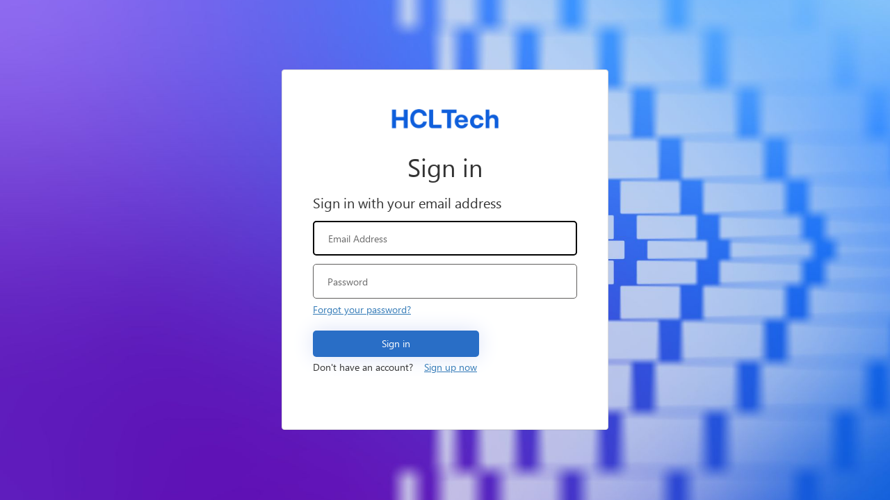

--- FILE ---
content_type: text/html; charset=utf-8
request_url: https://pocrmprod.b2clogin.com/static/tenant/templates/AzureBlue/unified.cshtml?slice=001-000&dc=CHI
body_size: 38420
content:


<!DOCTYPE html>
<html>
<head>
    
    <title>Sign up or sign in</title>

    <meta charset="utf-8" />
    <meta http-equiv="X-UA-Compatible" content="IE=edge">
    <meta name="viewport" content="width=device-width, initial-scale=1">
    <link href="https://ajax.aspnetcdn.com/ajax/bootstrap/3.3.5/css/bootstrap.min.css" rel="stylesheet" type="text/css" />
    <style id="common">
        @font-face {
            font-family: 'SegoeUI';
            src: url(https://pocrmprod.b2clogin.com/static/tenant/templates/fonts/segoeui.WOFF);
            font-weight: normal;
        }
        @font-face {
            font-family: 'SegoeUI';
            src: url(https://pocrmprod.b2clogin.com/static/tenant/templates/fonts/segoeui_bold.WOFF);
            font-weight: bold;
        }
        #AmazonExchange {
          background-image: url(https://pocrmprod.b2clogin.com/static/tenant/templates/idp_logos/colored/amazon.svg);
        }
        #AmazonExchange:hover {
          background-image: url(https://pocrmprod.b2clogin.com/static/tenant/templates/idp_logos/white/amazon.svg);
        }
        #FacebookExchange {
          background-image: url(https://pocrmprod.b2clogin.com/static/tenant/templates/idp_logos/colored/facebook.svg);
        }
        #FacebookExchange:hover {
          background-image: url(https://pocrmprod.b2clogin.com/static/tenant/templates/idp_logos/white/facebook.svg);
        }
        #GitHubExchange {
          background-image: url(https://pocrmprod.b2clogin.com/static/tenant/templates/idp_logos/colored/github.svg);
        }
        #GitHubExchange:hover {
          background-image: url(https://pocrmprod.b2clogin.com/static/tenant/templates/idp_logos/white/github.svg);
        }
        #AppleExchange,#AppleManagedExchange {
          background-image: url(https://pocrmprod.b2clogin.com/static/tenant/templates/idp_logos/colored/apple.svg);
        }
        #AppleExchange:hover,#AppleManagedExchange:hover {
          background-image: url(https://pocrmprod.b2clogin.com/static/tenant/templates/idp_logos/white/apple.svg);
        }
        #GoogleExchange {
          background-image: url(https://pocrmprod.b2clogin.com/static/tenant/templates/idp_logos/colored/google.svg);
        }
        #GoogleExchange:hover {
          background-image: url(https://pocrmprod.b2clogin.com/static/tenant/templates/idp_logos/white/google.svg);
        }
        #LinkedInExchange {
          background-image: url(https://pocrmprod.b2clogin.com/static/tenant/templates/idp_logos/colored/linkedin.svg);
        }
        #LinkedInExchange:hover {
          background-image: url(https://pocrmprod.b2clogin.com/static/tenant/templates/idp_logos/white/linkedin.svg);
        }
        #MicrosoftAccountExchange {
          background-image: url(https://pocrmprod.b2clogin.com/static/tenant/templates/idp_logos/colored/microsoft.svg);
        }
        #MicrosoftAccountExchange:hover {
          background-image: url(https://pocrmprod.b2clogin.com/static/tenant/templates/idp_logos/white/microsoft.svg);
        }
        #QQExchange {
          background-image: url(https://pocrmprod.b2clogin.com/static/tenant/templates/idp_logos/colored/qq.svg);
        }
        #QQExchange:hover {
          background-image: url(https://pocrmprod.b2clogin.com/static/tenant/templates/idp_logos/white/qq.svg);
        }
        #TwitterExchange {
          background-image: url(https://pocrmprod.b2clogin.com/static/tenant/templates/idp_logos/colored/twitter.svg);
        }
        #TwitterExchange:hover {
          background-image: url(https://pocrmprod.b2clogin.com/static/tenant/templates/idp_logos/white/twitter.svg);
        }
        #WeChatExchange {
          background-image: url(https://pocrmprod.b2clogin.com/static/tenant/templates/idp_logos/colored/wechat.svg);
        }
        #WeChatExchange:hover {
          background-image: url(https://pocrmprod.b2clogin.com/static/tenant/templates/idp_logos/white/wechat.svg);
        }
        #WeiboExchange {
          background-image: url(https://pocrmprod.b2clogin.com/static/tenant/templates/idp_logos/colored/weibo.svg);
        }
        #WeiboExchange:hover {
          background-image: url(https://pocrmprod.b2clogin.com/static/tenant/templates/idp_logos/white/weibo.svg);
        }
        .buttons #cancel:before {
            content: url(https://pocrmprod.b2clogin.com/static/tenant/templates/images/left-arrow.svg);
        }
    </style>
    <style id="idpselector">
        #SignInWithLogonNameExchange, #SignUpWithLogonEmailExchange, #SignUpWithLogonNameExchange {
            background-image: url(https://pocrmprod.b2clogin.com/static/tenant/templates/idp_logos/colored/local.svg);
        }
        #SignInWithLogonNameExchange:hover, #SignUpWithLogonEmailExchange:hover, #SignUpWithLogonNameExchange:hover {
            background-image: url(https://pocrmprod.b2clogin.com/static/tenant/templates/idp_logos/white/local.svg);
        }
        #SignUpWithLogonEmailExchange.text-link {
            background-image: none;
            background-color: transparent !important;
        }
        #SignUpWithLogonEmailExchange.text-link:hover {
            background-image: none;
            background-color: transparent !important;
        }
    </style>

    <style>
        /* Following are generated styles via gulp. */
        /* inject: css */
        html{background:0 0}body{font-family:Segoe UI,SegoeUI,"Helvetica Neue",Helvetica,Arial,sans-serif;background-attachment:fixed;background-color:#fff;background-position:center;background-repeat:no-repeat;background-size:cover;text-align:left;font:-apple-system-body}p{margin:0}a{text-decoration:underline;text-decoration-thickness:1px}a:focus{outline:0;border:2px solid #000}input,select{border:1px solid #605e5c}input::placeholder{color:#6a6a6a;opacity:1}img[data-tenant-branding-background=true]{width:100%;height:100%;object-fit:cover;z-index:0;position:fixed;left:0;overflow:hidden;top:0}div[data-tenant-branding-background-color=true]{width:100%;height:100%;position:fixed;z-index:0}.container{text-align:center;width:100%;display:table;height:100vh;padding:0}#api{margin:0 auto}.heading h1{margin-bottom:20px}.col-lg-6{max-width:470px;width:100%;float:none;display:inline-block;vertical-align:top;padding:0}.row{width:100%;margin:0;display:table-cell;vertical-align:middle}ul{padding:0}#simplemodal-container .simplemodal-data{padding:5px 8px;overflow:hidden;background-color:#fff;border-radius:3px;font-style:italic}#LocalAccountSigninEmailExchange,#LocalAccountSigninUsernameExchange,#SignInWithLogonEmailExchange,#SignInWithLogonNameExchange,#SignUpWithLogonEmailExchange,#SignUpWithLogonNameExchange{background-color:#296ec6;background-image:url(none);background-size:10%;background-position-x:95%;background-position-y:50%;background-repeat:no-repeat;border-radius:.5rem;width:100%;width:100%;font-size:1em;margin-left:auto}#LocalAccountSigninEmailExchange:hover,#LocalAccountSigninUsernameExchange:hover,#SignInWithLogonEmailExchange:hover,#SignInWithLogonNameExchange:hover,#SignUpWithLogonEmailExchange:hover,#SignUpWithLogonNameExchange:hover{background-color:#1662c7!important}#AmazonExchange:hover{background-color:#36474f!important}#FacebookExchange:hover{background-color:#3b5595!important}#GitHubExchange:hover{background-color:#0f0f0f!important}#AppleExchange:hover,#AppleManagedExchange:hover{background-color:#0f0f0f!important}#GoogleExchange:hover{background-color:#c64a29!important}#LinkedInExchange:hover{background-color:#0274b3!important}#MicrosoftAccountExchange:hover{background-color:#01a4ef!important}#QQExchange:hover{background-color:#1a97df!important}#TwitterExchange:hover{background-color:#1da1f2!important}#WeChatExchange:hover{background-color:#4cc522!important}#WeiboExchange:hover{background-color:#e81123!important}.buttons button{margin:0 auto;width:60%;height:50px;background-color:#296ec6;border-radius:.5rem;border:none;color:#fff;font-size:1em;margin-top:10px}.buttons button:hover{background-color:#1662c7;border-color:#204d74}.buttons button[aria-disabled=true]{opacity:.3}.buttons button:not([aria-disabled=true]){opacity:1}.buttons #cancel{padding:0;margin-left:auto;background:0 0;border:0;width:inherit;position:absolute;background-color:transparent;top:2px;left:15px;font-size:1em;color:#505050;box-shadow:none;text-align:left}.buttons #cancel:hover{color:#000!important}.buttons #cancel:before{padding:10px;vertical-align:sub;zoom:90%;display:inline-block}#attributeList ul{padding:0}#attributeList ul li{list-style:none;margin:1rem 0}legend{font-weight:600}#attributeList ul li legend{display:block;text-align:left;float:none;border:none;font-size:14px;margin-bottom:0}#attributeList ul li fieldset{border:none}label{font-weight:600}#attributeList ul li label{display:block;text-align:left;float:none}#attributeList ul li label[for=country]{float:left;display:inline-block!important;margin-bottom:.5rem}#attributeList ul li label[for=cpiminternal_legalCountry]{float:none;display:block!important;text-align:left;margin-bottom:.5rem}#attributeList ul li label[for=cpiminternal_dateOfBirth]{float:none;text-align:left;display:block!important;margin-bottom:.5rem}#attributeList ul li label.required::after{content:" *";color:#dc3545}#attributeList ul li input{height:50px;width:70%;border-radius:.5rem;text-indent:20px;background-color:#fff!important;background-image:none!important;color:#555}#attributeList ul li input::-webkit-input-placeholder{text-indent:20px}#attributeList ul li .attrEntry.validate input.invalid,#attributeList ul li .attrEntry.validate input:invalid{border:1px solid #b00}#attributeList ul li .attrEntry .verify{margin-top:2rem;padding-bottom:10px;position:relative}#attributeList ul li .attrEntry .verificationControlContent .buttons{margin-top:2rem;padding-bottom:10px;position:relative}#attributeList ul li .attrEntry .verificationControlContent .sendCode,#attributeList ul li .attrEntry .verify .sendButton[id$=ver_but_send]{width:60%;min-height:50px;height:auto;background-color:#296ec6;color:#fff;border-radius:.5rem}#attributeList ul li .attrEntry .verificationControlContent .sendCode:hover,#attributeList ul li .attrEntry .verify .sendButton[id$=ver_but_send]:hover{background-color:#1662c7}@media screen and (-ms-high-contrast:active){#attributeList ul li .attrEntry button,.buttons #continue{border:1px dashed #fff!important}#attributeList ul li .attrEntry button:hover,.buttons #continue:hover{border:1px solid #fff!important}#attributeList ul li .attrEntry button[aria-disabled=true],.buttons button[aria-disabled=true]{opacity:.3}}#attributeList ul li .attrEntry .verify .verifyButton{width:inherit;padding:0 20px;height:50px;background-color:#296ec6;color:#fff;margin-right:5px;border-radius:.5rem}#attributeList ul li .attrEntry .verificationControlContent .verifyCode{width:inherit;padding:0 20px;height:50px;background-color:#296ec6;color:#fff;margin-right:5px;border-radius:.5rem}#attributeList ul li .attrEntry .verify .verifyButton:hover{background-color:#1662c7}#attributeList ul li .attrEntry .verificationControlContent .verifyCode:hover{background-color:#1662c7}#attributeList ul li .attrEntry .verify .sendButton[id$=ver_but_resend]{width:inherit;padding:0 20px;border:0;font-size:1em;height:50px;right:0;bottom:-38px;background-color:#296ec6;color:#fff;border-radius:.5rem}#attributeList ul li .attrEntry .verificationControlContent .sendNewCode{width:inherit;padding:0 20px;border:0;font-size:1em;height:50px;right:0;bottom:-38px;background-color:#296ec6;color:#fff;border-radius:.5rem}#attributeList ul li .attrEntry .verify .sendButton[id$=ver_but_resend]:hover{background-color:#1662c7}#attributeList ul li .attrEntry .verificationControlContent .sendNewCode:hover{background-color:#1662c7}#attributeList ul li .attrEntry .verify .editButton{border:none;color:#fff;background-color:#296ec6;width:60%;height:50px;border-radius:.5rem}#attributeList ul li .attrEntry .verificationControlContent .changeClaims{border:none;color:#fff;background-color:#296ec6;width:60%;height:50px;border-radius:.5rem}#attributeList ul li .attrEntry .verify .editButton:hover{background-color:#1662c7}#attributeList ul li .attrEntry .verificationControlContent .changeClaims:hover{background-color:#1662c7}#attributeList ul li .attrEntry .verify #email_ver_input_label{display:none!important}#api .working{background:url([data-uri]) no-repeat;height:30px;width:auto;background-position:center bottom}#attributeList ul li .attrEntry .itemLevel{display:none}input[type=email],input[type=password],input[type=text]{-webkit-appearance:none}#attributeList ul li .attrEntry .dropdown_single{height:45px;border-radius:.5rem;width:100%;padding-left:15px}#attributeList ul li .attrEntry div#cpiminternal_dateOfBirth.date{display:table;width:100%}#attributeList ul li .attrEntry div#cpiminternal_dateOfBirth.date select{border-radius:.5rem;display:inline-block;height:50px;padding-left:15px}#attributeList ul li .attrEntry div#cpiminternal_dateOfBirth select#cpiminternal_dateOfBirth_day.day{margin-right:3%;width:23%}#attributeList ul li .attrEntry div#cpiminternal_dateOfBirth select#cpiminternal_dateOfBirth_month.month{margin-right:3%;width:38%}#attributeList ul li .attrEntry div#cpiminternal_dateOfBirth select#cpiminternal_dateOfBirth_year.year{width:33%}#attributeList ul li .helpLink{display:none}#attributeVerification .buttons{margin-top:30px}@media screen and (max-width:100%){.row .panel-default .panel-body{margin-top:40px}.row .panel-default .panel-body .branding img{display:block;height:80px;width:auto;margin:0 auto}.row .panel-default .panel-body .branding h1{display:none}.row .panel-default .panel-body h3{font-size:1.5em;margin-top:15px}#attributeVerification #attributeList ul li input{width:60%;height:40px;border-radius:.5rem;border:1px solid #605e5c;text-indent:10px}#attributeVerification #attributeList ul li input::-webkit-input-placeholder{text-indent:10px}#attributeVerification #attributeList ul li #email{width:65%;float:left;position:relative;z-index:2}#attributeVerification #attributeList ul li #email_ver_but_verify{background:0 0;border:0;color:#496ad8;font-size:1em;position:relative;right:0;top:60px;font-size:1.1em;width:auto;z-index:1;height:20px}#attributeVerification #attributeList ul li #email_ver_input{min-width:50%;width:60%;float:left}#attributeVerification #attributeList ul li #email_ver_but_resend{top:10px;font-size:1.1em;height:20px}#attributeVerification #attributeList ul li .attrEntry #email{height:40px}#attributeVerification #attributeList ul li .attrEntry .verify #email_ver_but_send:after{content:" Verify";font-size:1.1em;font-style:bold;margin-left:40%}#attributeVerification #attributeList ul li .attrEntry .verify #email_ver_but_send{height:40px;width:auto;float:right;overflow:hidden;text-indent:-200px}#attributeVerification #attributeList ul li .attrEntry .verify #email_ver_but_edit{margin-bottom:15px;border:none;color:#fff;background-color:#496ad8;border-radius:.5rem;font-size:1em;box-shadow:0 0 40px 2px #dae1f7;width:30%;height:40px;overflow:hidden;padding-top:6px;margin-left:40%}#attributeVerification #attributeList ul li .attrEntry .verify:after{content:" ";display:block;clear:both}#attributeVerification #attributeList #verifying_blurb{margin-top:15px}#attributeVerification .buttons #continue{height:40px}#attributeVerification .buttons #cancel{font-size:1em;left:40%}}.panel,.panel_layout,.panel_layout_row,body,html{height:100%}.CaptchaControl label{margin-top:10px;width:100%;text-align:left;float:left}.CaptchaControl .success.itemLevel{color:green;text-align:left}.CaptchaControl .error.itemLevel{color:#a61e0c;text-align:left}.captcha-display-control{width:calc(100% - 30px)}.captcha-audio-playbtn,.captcha-imageContent{width:200px!important;height:100px!important;float:none!important;margin:0 auto}.captcha-audio-small,.captcha-refresh-icon,.captcha-visual-icon{padding:0;border:0;background-color:transparent;width:25px!important;height:25px;background-size:cover!important;margin:10px;min-width:25px!important}.captcha-audio-small:focus,.captcha-refresh-icon:focus,.captcha-visual-icon:focus{border:2px solid #000}.captcha-control-buttons{width:200px!important;margin:0 auto 0 130px;display:flex}.captcha-audio-big{width:60px!important;background-size:contain!important;height:56px!important;background-color:transparent;border:none;background-image:url([data-uri]);padding:0;margin:25px auto 0 auto}.captcha-audio-big:hover{background:0 0;background-image:url([data-uri])}.captcha-visual-icon{background-image:url([data-uri])}.captcha-visual-icon:hover{background:0 0;background-image:url([data-uri])}.captcha-audio-small{width:27px!important;background-image:url([data-uri])}.captcha-audio-small:hover{background:0 0;background-image:url([data-uri])}.captcha-refresh-icon{background-image:url([data-uri])}.captcha-refresh-icon:hover{background:0 0;background-image:url([data-uri])}@media screen and (-ms-high-contrast:active),(-ms-high-contrast:white-on-black){.captcha-audio-big{background-image:url([data-uri])}.captcha-audio-big:hover{background:0 0;background-image:url([data-uri])}.captcha-visual-icon{background-image:url([data-uri])}.captcha-visual-icon:hover{background:0 0;background-image:url([data-uri])}.captcha-audio-small{background-image:url([data-uri])}.captcha-audio-small:hover{background:0 0;background-image:url([data-uri])}.captcha-refresh-icon{background-image:url([data-uri])}.captcha-refresh-icon:hover{background:0 0;background-image:url([data-uri])}}@media screen and (-ms-high-contrast:active),(-ms-high-contrast:black-on-white){.captcha-audio-big{background-image:url([data-uri])}.captcha-audio-big:hover{background:0 0;background-image:url([data-uri])}.captcha-visual-icon{background-image:url([data-uri])}.captcha-visual-icon:hover{background:0 0;background-image:url([data-uri])}.captcha-audio-small{background-image:url([data-uri])}.captcha-audio-small:hover{background:0 0;background-image:url([data-uri])}.captcha-refresh-icon{background-image:url([data-uri])}.captcha-refresh-icon:hover{background:0 0;background-image:url([data-uri])}}@media only screen and (max-width:600px){img[data-tenant-branding-background=true]{display:none}.container{background-color:#fff}.container .row .panel-default{border-radius:0;border:none;box-shadow:none}}@media only screen and (max-width:350px){button,input,select{width:95%!important}#attributeList ul li .attrEntry div#cpiminternal_dateOfBirth select#cpiminternal_dateOfBirth_day.day{margin-right:0}#attributeList ul li .attrEntry div#cpiminternal_dateOfBirth select#cpiminternal_dateOfBirth_month.month{margin-right:0}.heading{line-break:anywhere}}
        /* endinject */
    </style>
    
    
    <style>
        /* Following are generated styles via gulp. */
        /* inject: css */
        .unified_container .row .panel-default{padding:40px 30px;margin-top:auto;margin-bottom:auto;height:100%;background-color:#fff}.unified_container .row .panel-default .panel-body{max-width:380px;width:auto;margin:0 auto;padding:0}.unified_container .row .panel-default .panel-body .companyName{font-size:1.5em;margin-bottom:45px}.unified_container .row .panel-default .panel-body .companyLogo{display:block}.unified_container .row .panel-default .panel-body img{max-width:100%;width:auto;height:60px;margin:0 auto;display:block}.unified_container .row .panel-default .panel-body h3{font-size:1.5em;display:none}.unified_container .row .panel-default #api{display:table;margin:0;width:100%}.unified_container .row .panel-default #api .intro{display:block;text-align:left}.unified_container .row .panel-default #api .intro h2{font-size:20px}.unified_container .row .panel-default #api .divider{display:none}.unified_container .row .panel-default #api .localAccount{top:10px;width:100%}.unified_container .row .panel-default #api .localAccount .intro h2{font-size:20px}.unified_container .row .panel-default #api .localAccount .error{color:#b00;text-align:left}.unified_container .row .panel-default #api .localAccount .entry .buttons{margin:0 0 23px 0;text-align:left}.unified_container .row .panel-default #api .localAccount .entry .buttons button{background-image:none;background-color:#296ec6;border:none;border-radius:.5rem;cursor:pointer;display:inline-block;font-size:1em;font-weight:400;height:inherit;line-height:1.3333333;margin-top:2rem;margin-right:0;margin-bottom:1.2rem;margin-left:0;padding:10px 16px;text-align:center;touch-action:manipulation;user-select:none;vertical-align:middle;white-space:nowrap;width:inherit;-moz-user-select:none;-ms-touch-action:manipulation;-ms-user-select:none;-webkit-user-select:none;color:#fff;width:63%;box-shadow:0 0 30px 0 #dae1f7}@media screen and (-ms-high-contrast:active){.unified_container .row .panel-default #api .accountButton,.unified_container .row .panel-default #api .localAccount .entry .buttons button{border:1px dashed #fff}.unified_container .row .panel-default #api .accountButton:hover,.unified_container .row .panel-default #api .localAccount .entry .buttons button:hover{border:1px solid #fff}}.unified_container .row .panel-default #api .localAccount .entry .buttons button:focus,.unified_container .row .panel-default #api .localAccount .entry .buttons button:hover{-moz-box-shadow:none;-webkit-box-shadow:none;box-shadow:none;background-color:#1662c7;color:#fff}.unified_container .row .panel-default #api .localAccount .entry .entry-item{position:relative;width:100%;padding-top:6px;padding-bottom:6px;display:block}.unified_container .row .panel-default #api .localAccount .entry .entry-item label{display:block;text-align:left}.unified_container .row .panel-default #api .localAccount .entry .entry-item input:focus{border:2px solid #000}.unified_container .row .panel-default #api .localAccount .entry .entry-item input{outline:0;background-color:#fff!important;background-image:none!important;border-radius:.5rem!important;color:#555;display:inline-block;font-size:1em;height:50px;line-height:1.42857143;padding:6px 20px;transition:border-color ease-in-out .15s,box-shadow ease-in-out .15s!important;width:100%!important;-o-transition:border-color ease-in-out .15s,box-shadow ease-in-out .15s!important;-webkit-transition:border-color ease-in-out .15s,-webkit-box-shadow ease-in-out .15s!important}.unified_container .row .panel-default #api .localAccount .entry .entry-item #password{margin-bottom:20px}.unified_container .row .panel-default #api .localAccount .entry .entry-item .password-label{text-align:left;height:auto;left:0;width:100%}.forgot-password{text-align:left}.forgot-password.center-height{position:absolute;bottom:0;clear:right;cursor:pointer;text-align:right}@keyframes slideInFromRight{0%{opacity:0;transform:translateX(50%)}100%{opacity:1;transform:translateX(0)}}.unified_container .row .panel-default #api .localAccount .entry .entry-item .password-label #forgotPassword{position:absolute;bottom:0;clear:right;cursor:pointer;text-align:right}.unified_container .row .panel-default #api .localAccount .rememberMe{margin-top:-2rem;text-align:right;margin-left:59%;position:relative;width:15rem}.unified_container .row .panel-default #api .localAccount .rememberMe.align-to-left{margin-top:.5rem;text-align:left;margin-left:0;width:100%}.working{display:none}.unified_container .row .panel-default #api .claims-provider-list-text-links p,.unified_container .row .panel-default #api .localAccount .create p{text-align:left;margin-top:-3rem;margin-bottom:3rem}.unified_container .row .panel-default #api .localAccount .create #createAccount{border-radius:.5rem;display:inline-block;font-size:1em;font-weight:400;height:inherit;line-height:1.3333333;padding:10px 16px;text-align:center;touch-action:manipulation;user-select:none;white-space:nowrap;-moz-user-select:none;-ms-touch-action:manipulation;-ms-user-select:none;-webkit-user-select:none;width:auto;margin-top:-3rem;cursor:pointer;animation:.5s ease-out 0s 1 slideInFromRight}.unified_container .row .panel-default #api .social{display:table-footer-group;position:relative;top:1px;width:auto}.unified_container .row .panel-default #api .accountButton{background-size:10% 70%;background-position-x:3%;background-position-y:50%;background-repeat:no-repeat;display:block;font-size:16px;height:45px;width:100%;margin-left:auto;overflow:hidden;padding:0 50px;max-width:380px;border:1px solid #605e5c;background-color:#fff;-moz-border-radius:.5rem;-webkit-border-radius:.5rem;border-radius:.5rem;margin-top:10px}.unified_container .row .panel-default #api .accountButton:hover{color:#fff;background-color:#1662c7}.claims-provider-list-text-links-bottom-under-form{text-align:left}@media (max-width:100%){.unified_container .row .panel-default{margin-top:auto;margin-bottom:auto;height:550px}.unified_container .row .panel-default .panel-body{padding:5rem 3rem;margin-top:20px}.unified_container .row .panel-default .panel-body .companyName{display:none}.unified_container .row .panel-default .panel-body .companyLogo{display:block}.unified_container .row .panel-default .panel-body h3{display:block}.unified_container .row .panel-default .panel-body #api{width:auto}.unified_container .row .panel-default .panel-body #api .social{top:370px;width:auto}.unified_container .row .panel-default .panel-body #api .social .options .accountButton{height:40px}.unified_container .row .panel-default .panel-body #api .social .options #FacebookExchange{background-size:12px;background-position:50% 75%;margin-bottom:10px}.unified_container .row .panel-default .panel-body #api .social .options #GoogleExchange{background-size:20px;background-position:50% 75%;margin-bottom:10px}.unified_container .row .panel-default .panel-body #api .social .options #TwitterExchange{background-size:20px;background-position-x:56px;background-position-y:14px;margin-bottom:10px}.unified_container .row .panel-default .panel-body #api .localAccount{top:20px}.unified_container .row .panel-default .panel-body #api .localAccount .entry .entry-item{display:block;width:100%;margin-bottom:10px}.unified_container .row .panel-default .panel-body #api .localAccount .entry .entry-item .password-label{top:145px}.unified_container .row .panel-default .panel-body #api .localAccount .entry .entry-item #logonIdentifier{height:40px}.unified_container .row .panel-default .panel-body #api .localAccount .entry .entry-item #password{height:40px}.unified_container .row .panel-default .panel-body #api .localAccount .entry .entry-item:nth-child(2){width:auto;float:left}.unified_container .row .panel-default .panel-body #api .localAccount .entry .buttons #next{width:auto;text-indent:-4px;height:40px;line-height:0;position:relative;bottom:5px;left:8px}}@media screen and (max-width:320px){.unified_container .row .panel-default #api .localAccount .rememberMe{margin-top:1.75rem;text-align:left;margin-left:0;width:100%}.unified_container .row .panel-default #api .localAccount .entry .entry-item .password-label #forgotPassword{bottom:-1rem}.forgot-password.center-height{top:0;right:0;position:relative}.unified_container .row .panel-default{padding:20px 15px}.unified_container .row .panel-default #api .localAccount .create #createAccount{margin-top:0}}
        /* endinject */
    </style>

</head>
<body>
    <div id="background_branding_container" data-tenant-branding-background-color="true">
      <img data-tenant-branding-background="true" src="https://pocrmprod.b2clogin.com/static/tenant/templates/backgrounds/1-1.png" alt="Background Image"/>
    </div>
    <div class="container  unified_container " role="presentation">
        <div class="row">
            <div class="col-lg-6">
                <div class="panel panel-default">
                    <div class="panel-body">
                        <img class="companyLogo" data-tenant-branding-logo="true" src="https://pocrmprod.b2clogin.com/static/tenant/templates/images/logo.svg" alt="Company Logo">
                        <div id="api" role="main">
                        </div>
                    </div>
                </div>
            </div>
        </div>
    </div>
</body>
</html>
